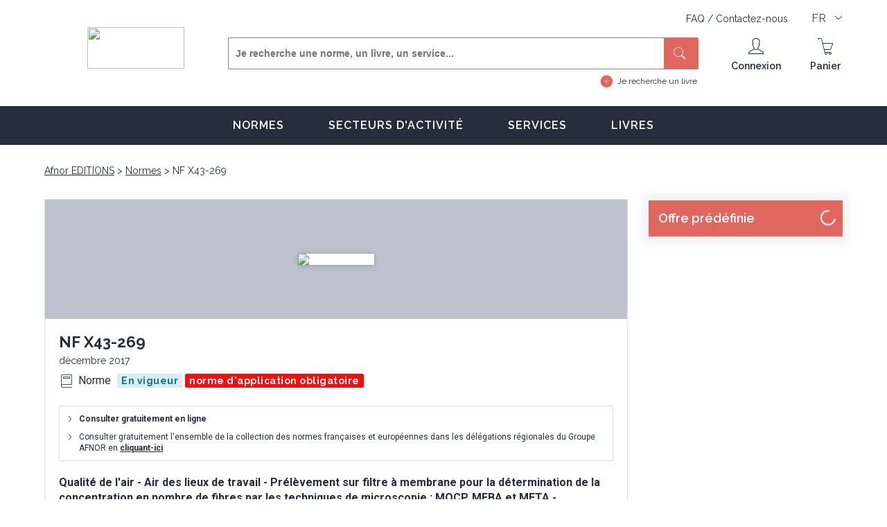

--- FILE ---
content_type: text/html; charset=utf-8
request_url: https://www.boutique.afnor.org/fr-fr/norme/nf-x43269/qualite-de-lair-air-des-lieux-de-travail-prelevement-sur-filtre-a-membrane-/fa187994/1696
body_size: 10698
content:

<!DOCTYPE html>
<html lang="fr">
<!-- Head -->
<head>
    <title>Norme NF X43-269</title>
    <!-- Metas -->
    <!-- on garde cette ligne ? -->
    <meta name="version" content="4.0.0.0" />
    <link rel="shortcut icon" type="image/x-icon" href="https://www.afnor.org/wp-content/uploads/2015/05/favicon.png">

        <meta property="og:title" content="NF X43-269" />
        <meta property="og:description" content="Qualit&#xE9; de l&#x27;air - Air des lieux de travail - Pr&#xE9;l&#xE8;vement sur filtre &#xE0; membrane pour la d&#xE9;termination de la concentration en nombre de fibres par..." />
        <meta property="og:site_name" content="Afnor EDITIONS" />
        <meta property="og:type" content="Website" />
        <meta property="og:url" content="https://www.boutique.afnor.org/fr-fr/norme/nf-x43269/qualite-de-lair-air-des-lieux-de-travail-prelevement-sur-filtre-a-membrane-/fa187994/1696" />
        <meta property="og:image" content="https://cdn.afnor.org/standardstore/img/collections/NF.png" />

    <meta name="format-detection" content="telephone=no">
    <meta content="width=device-width, initial-scale=1, shrink-to-fit=no" name="viewport"/>

<meta charset="utf-8"/>

<meta content="Le pr&#233;sent document concerne la d&#233;termination de la concentration en nombre de fibres en suspension dans l&#39;air des lieux de travail par les..." name="description"/>


    <!-- Links -->
    <link href="https://fonts.googleapis.com/css?family=Raleway:400,600,700&display=swap" rel="stylesheet">
    <link href="https://fonts.googleapis.com/css?family=Roboto:400,700&display=swap" rel="stylesheet">
    <link href="https://fonts.googleapis.com/icon?family=Material+Icons" rel="stylesheet">

    <link rel="stylesheet" media="all" type="text/css" href="/css/core.css?v=YuPKgi_1Xtw2tpGU1J5JqmTsbJGSlWW0VbbzJ32MKB0" />
    <link rel="stylesheet" media="all" type="text/css" href="/css/site.min.css?v=8-pqmkaD0BR15J3sT-HJvnNJ4maTOkl2ujuBHFg426g" />

    <link href="https://www.boutique.afnor.org/fr-fr/norme/nf-x43269/qualite-de-lair-air-des-lieux-de-travail-prelevement-sur-filtre-a-membrane-/fa187994/1696" rel="canonical"/>

<link href="https://www.boutique.afnor.org/fr-fr/norme/nf-x43269/qualite-de-lair-air-des-lieux-de-travail-prelevement-sur-filtre-a-membrane-/fa187994/1696" hreflang="fr" rel="alternate"/>

<link href="https://www.boutique.afnor.org/en-gb/standard/nf-x43269/air-quality-workplace-atmospheres-sampling-on-membrane-filters-for-the-dete/fa187994/1696" hreflang="en" rel="alternate"/>

<link href="/lib/afnorfabric/css?v=7.0.22" rel="stylesheet"/>

<link href="/Store/Product/StyleSheet?v=7.0.22" rel="stylesheet"/>


    <!-- Scripts -->
    <script type="text/javascript" src="/js/core.min.js?v=rfaqM7ccnqFmUmrvwQIgOKkbzi-kCQqOoqjuk_jTdeU"></script>
    <script type="text/javascript" src="/js/site.min.js?v=yvlMZAeUxDsTtA0Si4pFB3lbp1sGElJoC6ahjKNDEhw"></script>
    <script src="https://cdnjs.cloudflare.com/ajax/libs/jquery.form/4.3.0/jquery.form.min.js" integrity="sha384-qlmct0AOBiA2VPZkMY3+2WqkHtIQ9lSdAsAn5RUJD/3vA5MKDgSGcdmIv4ycVxyn" crossorigin="anonymous"></script>


   <script src="/lib/afnorfabric/bundle.js?v=7.0.22" type="text/javascript">
</script>
<script src="/Store/Product/JavaScript?v=7.0.22" type="text/javascript">
</script>


    <!-- FONCTION EN TEST -->
    <!-- Le fait d'avoir un event JS à NULL est considéré comme un un eval donc on remplace un event(null) 
    par  une fonction anonyme qui return null : event({return null}) -->


    <script>
window.dataLayer = [{"event":"page_vue","env_langue":"fr","env_appareil":"ordinateur","utilisateur_connecte":"non","env_type_page":"produit","produit_id":"1696","produit_type":"norme","produit_nom":"NF X43-269","produit_date_parution":"décembre 2017","produit_thematique":"","produit_code_ics":"13.040.30","produit_nombre_page":63}]
</script>


    <!-- Google Tag Manager -->
    <script>
        (function (w, d, s, l, i) {
            w[l] = w[l] || []; w[l].push({
                'gtm.start':
                    new Date().getTime(), event: 'gtm.js'
            }); var f = d.getElementsByTagName(s)[0],
                j = d.createElement(s), dl = l != 'dataLayer' ? '&l=' + l : ''; j.async = true; j.src =
                    'https://www.googletagmanager.com/gtm.js?id=' + i + dl; f.parentNode.insertBefore(j, f);
        })(window, document, 'script', 'dataLayer', 'GTM-MH7DPJ');</script>
    <!-- End Google Tag Manager -->

    <!-- Structured Datas -->
    <script type="application/ld+json">
[{"@context":"https://schema.org","@type":"BreadcrumbList","itemListElement":[{"@type":"ListItem","Item":{"@context":"https://schema.org","@id":"/","@type":"Thing","name":"Afnor EDITIONS"},"Position":0,"@context":"https://schema.org"},{"@type":"ListItem","Item":{"@context":"https://schema.org","@id":"/fr-fr/normes","@type":"Thing","name":"Normes"},"Position":1,"@context":"https://schema.org"},{"@type":"ListItem","Item":{"@context":"https://schema.org","@type":"Thing","name":"NF X43-269"},"Position":2,"@context":"https://schema.org"}]},{"@context":"https://schema.org","@type":"Product","description":"Le présent document concerne la détermination de la concentration en nombre de fibres en suspension dans l\u0027air des lieux de travail par les...","image":"https://cdn.afnor.org/standardstore/img/collections/NF.png","name":"NF X43-269","offers":{"Type":7,"@context":"https://schema.org","@type":"Demand"},"url":"/fr-fr/norme/nf-x43269/qualite-de-lair-air-des-lieux-de-travail-prelevement-sur-filtre-a-membrane-/fa187994/1696"}]
</script>

</head>

<body>
    <!-- Header -->
    <!-- Google Tag Manager (noscript) -->
<noscript>
    <iframe title="Google Tag Manager" src="https://www.googletagmanager.com/ns.html?id=GTM-MH7DPJ" height="0" width="0" style="display:none;visibility:hidden;"></iframe>
</noscript>
<!-- End Google Tag Manager (noscript) -->
<header>
    <div class="wrapper">
        <div class="top-header">
            <div class="links">
                    <span class="link" onclick="window.location.href=&#x27;/fr-fr/faq&#x27;;">FAQ </span>
                    <span>/</span>
                    <span class="link" onclick="window.location.href=&#x27;/fr-fr/contact&#x27;;">Contactez-nous </span>
            </div>
            <div class="lang">
                <span class="dropdown large">
                    <button>FR</button>
                    <label>
                        <input type="checkbox" class="nostyle">
                        <ul>
                                <li class=active><span onclick="window.location.href=&#x27;/Store/LandingPage/SaveFavouriteCulture?redirectionUrl=/fr-fr/norme/nf-x43269/qualite-de-lair-air-des-lieux-de-travail-prelevement-sur-filtre-a-membrane-/fa187994/1696&amp;localization=fr-FR&#x27;;">FR</span></li>
                                <li ><span onclick="window.location.href=&#x27;/Store/LandingPage/SaveFavouriteCulture?redirectionUrl=/en-gb/standard/nf-x43269/air-quality-workplace-atmospheres-sampling-on-membrane-filters-for-the-dete/fa187994/1696&amp;localization=en-GB&#x27;;">EN</span></li>
                        </ul>
                    </label>
                </span>
            </div>

        </div>
        <div class="content-header nofav">
            <span class="btn-menu-resp"></span>
            <div class="logo"><a href="/" alt=""><div data-ajax="true" data-ajax-type="Img" data-ajax-url="https://cdn.afnor.org/standardstore/img/logo.webp" id="AjaxImage9f0a3daffb6d4bbcbca80a14fcad58ca">
<script type="text/javascript">
$(document).ready(function () {$('#AjaxImage9f0a3daffb6d4bbcbca80a14fcad58ca').each(function (index) {var img = $('<img />');img.attr('class', $(this).attr('class'));img.attr('src', $(this).attr('data-ajax-url'));img.attr('style', $(this).attr('style'));img.attr('title', $(this).attr('title'));$(this).replaceWith($(img).prop('outerHTML'));});});</script>
</div>
</a></div>
            <div class="middle">
                <div id="search-bloc" class="search">
                    <form method="get" id="formSearch" action="/fr-fr/resultats">
                        <div class="search-field">
                            <input autocomplete="off" class="search-field-top search-book-field-top" id="Keywords" name="Keywords" onclick="AjaxView('/Store/Product/OpenAutoSuggestion?Culture=fr-FR','#res-searches');" onkeyup="Debounce(() => {$.ajax({url: `/Store/Product/OpenAutoCompletion?Culture=fr-FR&Keywords=${$(this).val()}`,type: 'GET',dataType: 'html', success: function(data, statut) { if (statut == 'success')  {  $('#res-searches').replaceWith(data);}}});}, 500)" placeholder="Je recherche une norme, un livre, un service..." type="text"/>

                            <input type="hidden" name="StandardStateIds" value="1" />
                            <button type="submit" class="btn btn-primary"><i aria-hidden="true" class="icon icon-loupe"></i></button>
                        </div>
                    </form>

                    <a href="#" class="lico circle-plus recherche-avancee" onclick="setAutoCompleteTextBoxPlaceholder()">Je recherche un livre</a>

                    <div id="res-searches">
                    </div>
                </div>
            </div>
            <div class="fin">
                    <span id="btn-mobile-user" class="head-ico ico-connexion" onclick="window.location.href=&#x27;/Store/StoreAuthentication/Index?Culture=fr-FR&amp;SuccessReturnUrl=/fr-fr/norme/nf-x43269/qualite-de-lair-air-des-lieux-de-travail-prelevement-sur-filtre-a-membrane-/fa187994/1696&#x27;;">
                        <span class="ico"></span>
                        <span class="figure hide"></span>
                        <span class="title">Connexion</span>
                    </span>
                <div class="head-ico panier" id="AjaxPanela1a25c124c3246019d6f4c0b22f15467" disabled="False" data-ajax="true" data-ajax-url="/Store/Cart/Overview?Culture=fr-FR" data-ajax-type="Div">
                    <span class="ico"></span>
                    <span class="title">Panier</span>
                <script type="text/javascript">
$(document).ready(function () {$('#AjaxPanela1a25c124c3246019d6f4c0b22f15467').each(function (index) {var _this = $(this);var url = _this.attr('data-ajax-url');$.ajax({method: 'GET',url: url}).done(function(data) {_this.replaceWith(data);});});});</script>
</div>
            </div>
        </div>
    </div>
</header>

<!-- MainMenu -->

<nav id="nav" role="navigation">
    <ul>
                <li class="children">
                    <a aria-haspopup="true" href="/fr-fr/normes" target="_self">Normes</a>
                    <ul>
                            <li><a href="/fr-fr/normes/normes-phares" target="_self">Normes phares</a></li>
                            <li><a href="/fr-fr/normes/collections" target="_self">Collections</a></li>
                            <li><a href="/fr-fr/normes/ics" target="_self">ICS</a></li>
                    </ul>
                </li>
                <li class="children">
                    <a aria-haspopup="true" href="/fr-fr/secteur-activite" target="_self">Secteurs d&#x27;activit&#xE9;</a>
                    <ul>
                            <li><a href="/fr-fr/secteur-activite/industrie" target="_self">Industrie</a></li>
                            <li><a href="/fr-fr/sante_et_medico-social" target="_self">Sant&#xE9; et m&#xE9;dico-social</a></li>
                            <li><a href="/fr-fr/l-enseignement_secondaire" target="_self">L&#x27;enseignement secondaire</a></li>
                            <li><a href="/fr-fr/secteur_industrie" target="_self">Industrie</a></li>
                            <li><a href="/fr-fr/ferroviaire" target="_self">Ferroviaire</a></li>
                            <li><a href="/fr-fr/secteur_construction" target="_self">Construction</a></li>
                    </ul>
                </li>
                <li class="children">
                    <a aria-haspopup="true" href="/fr-fr/services" target="_self">Services</a>
                    <ul>
                            <li><a href="/fr-fr/services/exigences-redlines" target="_self">Exigences / Redlines</a></li>
                            <li><a href="/fr-fr/services/service-cobaz" target="_self">Abonnement Cobaz</a></li>
                            <li><a href="/fr-fr/services/parcours-interactif" target="_self">Parcours interactif</a></li>
                            <li><a href="/fr-fr/services/enjeux" target="_self">Enjeux</a></li>
                            <li><a href="/fr-fr/services/pack-tpe" target="_self">Pack TPE</a></li>
                            <li><a href="https://bao.afnor.org/" target="_self">Service Bao</a></li>
                            <li><a href="/fr-fr/services/Okpilot" target="_self">Okpilot</a></li>
                    </ul>
                </li>
                <li class="children">
                    <a aria-haspopup="true" href="/fr-fr/livres" target="_self">Livres</a>
                    <ul>
                    </ul>
                </li>

    </ul>
</nav>







<script>
    $(document).mouseup(function (e) {
        var container = $("#res-searches");
        if (!container.is(e.target) && container.has(e.target).length === 0) {
            container.hide();
        }
    });

    function setIcsOnSearchInput(icsCode, icsLabel) {
        $("#ics-keywords").val(icsLabel);
        $("#selectedIcsCode").val(icsCode);
        $("#selectedIcsLabel").val(icsLabel);
        $("#ics-res-searches").hide();
    }

    function disableAutoComplete() {
        $("#ics-keywords").attr("disabled", "disabled");
    } 
    
    function setAutoCompleteTextBoxPlaceholder() {
        $("#Keywords").attr("placeholder", "Je recherche un livre");
        $("#formSearch").attr("action", "/fr-fr/suggestions/livres");
    }
</script>

        <div class="container">
            <main role="main" class="pb-3">
                
<div id="AreasStoreProductsDetailsView">
    <div class="header-resp-cart resp-product">
        <div class="wrapper">
            <div class="header-resp-cart-content">
                <div class="left">
                    <div class="title max1line">NF X43-269</div>
                </div>
            </div>
        </div><!-- wrapper -->
    </div><!-- header-resp-cart -->
    <div class="main">
        <div class="wrapper">
            <!-- recherche -->
            <div class="breadcrumbs">
                <ul>
<li>
<a href="/" target="_self">
Afnor EDITIONS</a>
</li>
<li>
<a href="/fr-fr/normes" target="_self">
Normes</a>
</li>
<li>
NF X43-269</li>
</ul>

            </div>

            <div class="side-content">

                <aside class="right product-conf" id="configuration-product">
                    <div id="AjaxPanelaac5471f94d146448242080d1ff4d7f5" disabled="False" data-ajax="true" data-ajax-url="/Store/Offer/Details?ProductID=1696&amp;Culture=fr-FR" data-ajax-type="Div">
                        <div class="block-aside">
                            <div class="step step1">
                                <div class="s-title red" style="position:relative;">Offre prédéfinie <div style="text-align: right; position: absolute; right: 0px; display: inline-block; vertical-align: middle; padding-right: 10px;"><div data-loader="circle" style="width:1em;height:1em;"></div></div></div>
                            </div>
                        </div>
                    <script type="text/javascript">
$(document).ready(function () {$('#AjaxPanelaac5471f94d146448242080d1ff4d7f5').each(function (index) {var _this = $(this);var url = _this.attr('data-ajax-url');$.ajax({method: 'GET',url: url}).done(function(data) {_this.replaceWith(data);});});});</script>
</div>
                </aside>

                <div class="primary">
                    <!-- _Overview -->
                    
<div id="product-pres">
    <!-- product -->
    <div class="product product-primary">

        <div class="prod-image">
            <div class="cover total">
                <div alt="NF X43-269" data-ajax="true" data-ajax-type="Img" data-ajax-url="https://cdn.afnor.org/standardstore/img/collections/NF.png" id="AjaxImagec98400ae9e0e490fa12fd7fd0c950559">
<script type="text/javascript">
$(document).ready(function () {$('#AjaxImagec98400ae9e0e490fa12fd7fd0c950559').each(function (index) {var img = $('<img />');img.attr('class', $(this).attr('class'));img.attr('src', $(this).attr('data-ajax-url'));img.attr('style', $(this).attr('style'));img.attr('title', $(this).attr('title'));$(this).replaceWith($(img).prop('outerHTML'));});});</script>
</div>

            </div>
        </div>
        <div class="prod-content">
            <div class="prod-title">
                <h1 class="title">NF X43-269</h1>
                    <div class="date">d&#xE9;cembre 2017</div>
            </div>
                <div class="prod-type">
                    <i aria-hidden="true" class="icon icon-doc"></i>
                    <span class="type">Norme</span>
                        <span class="slib current">En vigueur</span>
                        <span class="slib red">norme d'application obligatoire</span>
                </div>
                    <div class="prod-links">
                        <ul class="links-fl margin-b0">
                            <li><strong><span class="link" onclick="window.dataLayer.push({&#x27;event&#x27;:&#x27;ga_event&#x27;,&#x27;category&#x27;:&#x27;lien&#x27;,&#x27;action&#x27;:&#x27;consulter_gratuitement_en_ligne&#x27;,&#x27;label&#x27;:&#x27;/Store/Product/FreeConsultModal?ProductID=1696&amp;Culture=fr-FR&#x27;});AjaxModal(&#x27;/Store/Product/FreeConsultModal?ProductID=1696&amp;Culture=fr-FR&#x27;,null, &#x27;&#x27;);">Consulter gratuitement en ligne</span></strong></li>
                            <li>Consulter gratuitement l'ensemble de la collection des normes françaises et européennes dans les délégations régionales du Groupe AFNOR en <a target="_blank" href="https://www.afnor.org/le-groupe/nous-trouver/"><strong>cliquant-ici</strong></a></li>
                        </ul>
                    </div>
                <h2 class="prod-intro prod-complete-title" title="Qualit&#xE9; de l&#x27;air - Air des lieux de travail - Pr&#xE9;l&#xE8;vement sur filtre &#xE0; membrane pour la d&#xE9;termination de la concentration en nombre de fibres par les techniques de microscopie : MOCP, MEBA et META - Comptage par MOCP">Qualit&#xE9; de l&#x27;air - Air des lieux de travail - Pr&#xE9;l&#xE8;vement sur filtre &#xE0; membrane pour la d&#xE9;termination de la concentration en nombre de fibres par les techniques de microscopie : MOCP, MEBA et META - Comptage par MOCP</h2>
            <div class="prod-cont">
                    <p>Le présent document concerne la détermination de la concentration en nombre de fibres en suspension dans l'air des lieux de travail par les techniques de microscopie. La méthode décrite peut être utilisée pour l'évaluation de l'exposition professionnelle aux fibres minérales concernées.</p>
            </div>
                <div class="prod-more">
                    <a href="#AreasStoreProductsSummaryView">Voir plus <i aria-hidden="true" class="icon icon-fl-droite"></i></a>
                </div>

        </div>
    </div>
    <!-- product -->
    <!-- fin product -->
    <div class="btns-product-primary">

            <span class="btn reverse inline font2 ico-big  margin-b10 full-mobile center" onclick="window.dataLayer.push({&#x27;event&#x27;:&#x27;ga_event&#x27;,&#x27;category&#x27;:&#x27;bouton&#x27;,&#x27;action&#x27;:&#x27;visualiser_l_extrait&#x27;,&#x27;label&#x27;:&#x27;/Store/Product/ViewExtractModal?ProductID=1696&amp;Culture=fr-FR&#x27;});AjaxModal(&#x27;/Store/Product/ViewExtractModal?ProductID=1696&amp;Culture=fr-FR&#x27;,null, &#x27;&#x27;);"><i aria-hidden="true" class="icon icon-oeil"></i> Visualiser l'extrait</span>


            <a href="#AreasStoreProductsRichContentView_UPSELL" class="btn reverse inline font2 ico-big margin-b10 full-mobile center prod-overview-upselling-anchor">
                <i aria-hidden="true" class="material-icons">
                    thumb_up
                </i>
                Nouveau : service UPSELL 
            </a>
    </div>
</div>



                    <!-- Default _RichContent -->

                    
                    <!-- _Navigation -->
                    
<div class="conteneur-product-nav" id="AreasStoreProductsNavigationView">
    <nav id="product">
        <div class="wrapper">
            <div class="product-menu slider-product-menu">
                <ul class="slider-normes-container no-border">
                    <div class="slider-normes slider-product-menu-7">
                            <li>
                                <a href="#AreasStoreProductsMainInformationsView" onclick="window.dataLayer.push({'event':'ga_event','category':'onglet','action':'Informations générales'})" target="_self">
Informations générales</a>

                            </li>
                            <li>
                                <a href="#AreasStoreProductsSummaryView" onclick="window.dataLayer.push({'event':'ga_event','category':'onglet','action':'Résumé'})" target="_self">
Résumé</a>

                            </li>
                            <li>
                                <a href="#AreasStoreProductsReplacedProductsView" onclick="window.dataLayer.push({'event':'ga_event','category':'onglet','action':'Normes Remplacées'})" target="_self">
Normes Remplacées</a>

                            </li>
                            <li>
                                <a href="#AreasStoreProductsRichContentView_UPSELL" onclick="window.dataLayer.push({'event':'ga_event','category':'onglet','action':'Service UPSELL'})" target="_self">
Service UPSELL</a>

                            </li>
                            <li>
                                <a href="#AreasStoreProductsRequirementView" onclick="window.dataLayer.push({'event':'ga_event','category':'onglet','action':'Exigences'})" target="_self">
Exigences</a>

                            </li>
                            <li>
                                <a href="#AreasStoreProductsRichContentView_Cobaz" onclick="window.dataLayer.push({'event':'ga_event','category':'onglet','action':'COBAZ'})" target="_self">
COBAZ</a>

                            </li>
                    </div>
                </ul>
            </div>
        </div>
    </nav>
</div>



                    <!-- _MainInformations -->
                    
<div class="section" id="AreasStoreProductsMainInformationsView">
    <div class="subtitle2 margin-b15">Informations générales</div>
    <div class="tab-infos block-text-seemore">
        <div class="content">
                <div class="ti-line">
                    <h3 class="ti-title">Collections</h3>
                    <div class="ti-desc">
                            <div class="d-block">Normes nationales et documents normatifs nationaux</div>
                    </div>
                </div>


                <div class="ti-line">
                    <h3 class="ti-title">Date de publication</h3>
                    <div class="ti-desc">d&#xE9;cembre 2017</div>
                </div>


                <div class="ti-line">
                    <h3 class="ti-title">Nombre de pages</h3>
                    <div class="ti-desc">63 p.</div>
                </div>


                <div class="ti-line">
                    <h3 class="ti-title">Référence</h3>
                    <div class="ti-desc">NF X43-269</div>
                </div>
                <div class="ti-line">
                    <h3 class="ti-title">Codes ICS</h3>
                    <div class="ti-desc">
                            <div class="d-block"><strong>13.040.30</strong>&nbsp; &nbsp;Air des lieux de travail</div>
                    </div>
                </div>
                <div class="ti-line">
                    <h3 class="ti-title">Indice de classement</h3>
                    <div class="ti-desc">X43-269</div>
                </div>

                <div class="ti-line">
                    <h3 class="ti-title">Numéro de tirage</h3>
                    <div class="ti-desc">1</div>
                </div>



        </div>

        <div hidden>
            <div class="btnvoirpluscontainer btn_see_more">
                <div class="btn medium dark full fin font2 btnvoirplus">Voir plus</div>
            </div>

            <div class="btn medium dark full fin font2 btn_see_less">Voir moins</div>
        </div>

    </div>
</div>


                        <!-- _Summary -->

<div class="section" id="AreasStoreProductsSummaryView">
    <div class="subtitle2 margin-b15">Résumé</div>
    <div class="block-text-seemore">
        <div class="content">
            Qualité de l'air - Air des lieux de travail - Prélèvement sur filtre à membrane pour la détermination de la concentration en nombre de fibres par les techniques de microscopie : MOCP, MEBA et META - Comptage par MOCP<br /><br />Le présent document concerne la détermination de la concentration en nombre de fibres en suspension dans l'air des lieux de travail par les techniques de microscopie. La méthode décrite peut être utilisée pour l'évaluation de l'exposition professionnelle aux fibres minérales concernées.
        </div>

        <div hidden>
            <div class="btnvoirpluscontainer btn_see_more">
                <div class="btn medium dark full fin font2 btnvoirplus">Voir plus</div>
            </div>

            <div class="btn medium dark full fin font2 btn_see_less">Voir moins</div>
        </div>
    </div>
</div>





                        <!-- ReplacedProducts -->

<div class="section" id="AreasStoreProductsReplacedProductsView">
    <div class="subtitle2 margin-b15">
        Normes remplacées
        <span class="roboto">(2)</span>
    </div>
    <div class="normes-more" data-maxnormes="3">
        <div class="normes-more-content">

<div class="product" id="AreasStoreProductsProductContentView">
    <div class="prod-image">
        <div class="cover total">
            <div alt="XP X43-269" data-ajax="true" data-ajax-type="Img" data-ajax-url="https://cdn.afnor.org/standardstore/img/collections/NF.png" id="AjaxImage92959c01523d45038501de9d55d740fe">
<script type="text/javascript">
$(document).ready(function () {$('#AjaxImage92959c01523d45038501de9d55d740fe').each(function (index) {var img = $('<img />');img.attr('class', $(this).attr('class'));img.attr('src', $(this).attr('data-ajax-url'));img.attr('style', $(this).attr('style'));img.attr('title', $(this).attr('title'));$(this).replaceWith($(img).prop('outerHTML'));});});</script>
</div>

        </div>
    </div>
    <div class="prod-content">
        <div class="prod-title">
            <a class="title linesmax" href="/fr-fr/norme/xp-x43269/qualite-de-lair-air-des-lieux-de-travail-determination-de-la-concentration-/fa122155/19632" target="_blank">XP X43-269</a>
            <div class="date">mars 2002</div>
        </div>
        <div class="prod-type">
            <i aria-hidden="true" class="icon icon-doc"></i>
            <span class="type">Norme</span>
                <span class="slib cancelled">Annul&#xE9;e</span>

        </div>
        <div class="prod-intro">Qualit&#xE9; de l&#x27;air - Air des lieux de travail - D&#xE9;termination de la concentration en nombre de fibres par microscopie optique en contraste de phase - M&#xE9;thode du filtre &#xE0; membrane</div>
        <div class="prod-cont">
            <p>Cette m&#xE9;thode s&#x27;applique &#xE0; l&#x27;&#xE9;chantillonnage r&#xE9;gulier et &#xE0; l&#x27;&#xE9;valuation d&#x27;&#xE9;chantillons tels qu&#x27;ils sont requis pour d&#xE9;terminer l&#x27;exposition des individus aux fibres et contr&#xF4;ler la pr&#xE9;sence de celles-ci sur les lieux de travail. Son utilisation doit se limiter &#xE0; l&#x27;air des lieux de travail o&#xF9; les fibres inorganiques pr&#xE9;dominent.</p>
        </div>
    </div>
</div>

<div class="product" id="AreasStoreProductsProductContentView">
    <div class="prod-image">
        <div class="cover total">
            <div alt="XP X43-269" data-ajax="true" data-ajax-type="Img" data-ajax-url="https://cdn.afnor.org/standardstore/img/collections/NF.png" id="AjaxImage107f61992a594563ab8b36cfadc18cf8">
<script type="text/javascript">
$(document).ready(function () {$('#AjaxImage107f61992a594563ab8b36cfadc18cf8').each(function (index) {var img = $('<img />');img.attr('class', $(this).attr('class'));img.attr('src', $(this).attr('data-ajax-url'));img.attr('style', $(this).attr('style'));img.attr('title', $(this).attr('title'));$(this).replaceWith($(img).prop('outerHTML'));});});</script>
</div>

        </div>
    </div>
    <div class="prod-content">
        <div class="prod-title">
            <a class="title linesmax" href="/fr-fr/norme/xp-x43269/qualite-de-lair-air-des-lieux-de-travail-prelevement-sur-filtre-a-membrane-/fa168415/39264" target="_blank">XP X43-269</a>
            <div class="date">avril 2012</div>
        </div>
        <div class="prod-type">
            <i aria-hidden="true" class="icon icon-doc"></i>
            <span class="type">Norme</span>
                <span class="slib cancelled">Annul&#xE9;e</span>

        </div>
        <div class="prod-intro">Qualit&#xE9; de l&#x27;air - Air des lieux de travail - Pr&#xE9;l&#xE8;vement sur filtre &#xE0; membrane pour la d&#xE9;termination de la concentration en nombre de fibres par les techniques de microscopie : MOCP, MEBA et META - Comptage par MOCP</div>
        <div class="prod-cont">
            <p>Le pr&#xE9;sent document concerne la d&#xE9;termination de la concentration en nombre de fibres en suspension dans l&#x27;air des lieux de travail par les techniques de microscopie.&#xA;La m&#xE9;thode d&#xE9;crite peut &#xEA;tre utilis&#xE9;e pour la v&#xE9;rification du respect des valeurs limites d&#x27;exposition professionnelle (VLEP) d&#xE9;finies par le Minist&#xE8;re du travail pour les substances concern&#xE9;es.</p>
        </div>
    </div>
</div>
        </div>
    </div><!-- normes-more -->
</div>




                        <!--Requirement-->

<div class="section" id="AreasStoreProductsRequirementView">
    <div class="subtitle2 margin-b15">ZOOM SUR... le service Exigences</div>
    <div class="block-text-seemore">
        <div class="content" style="height:auto">
            Pour respecter une norme, vous avez besoin de comprendre rapidement ses enjeux afin de déterminer son impact sur votre activité.<br><br>Le service Exigences vous aide à repérer rapidement au sein du texte normatif :<br>- les clauses impératives à satisfaire,<br>- les clauses non indispensables mais utiles à connaitre, telles que les permissions et les recommandations.<br><br>L’identification de ces types de clauses repose sur le document « Directives ISO/IEC, Partie 2 - Principes et règles de structure et de rédaction des documents ISO » ainsi que sur une liste de formes verbales constamment enrichie.<br><br><strong>Avec Exigences, accédez rapidement à l’essentiel du texte normatif !</strong><br><br><img src="https://cdn.afnor.org/standardstore/img/options/description-exigences.jpg" title="Avec Exigences, accédez rapidement à l'essentiel du texte normatif !" alt="Avec Exigences, accédez rapidement à l'essentiel du texte normatif !"/><br />
        </div>
    </div>
</div>


                   
                    <!-- _RichContent with menu -->

<div class="section" id="AreasStoreProductsRichContentView_UPSELL">
        <div class="subtitle2 margin-b15">Nouveau : service UPSELL</div>
    <div class="block-text-seemore">
        <div class="content" style="max-width: 810px; height: auto;">
- Le service UPSELL vous permet de faire évoluer l'une de vos normes en toute simplicité.<br>- D'un simple clic ajoutez une nouvelle langue, le service Exigences ou Redline+ et ajouter un ou plusieurs utilisateur(s) supplémentaire(s).<br>- Que vous soyez en cours d'acquisition d'une norme ou qu'elle soit déjà disponible dans votre espace personnel, le service UPSELL est disponible à chaque étape pour vous aider à sa compréhension et dans la mise en place au sein de votre structure.        </div>
    </div>
</div>

<div class="section" id="AreasStoreProductsRichContentView_Cobaz">
        <div class="subtitle2 margin-b15">Besoin d’identifier, de veiller et de décrypter les normes ?</div>
    <div class="block-text-seemore">
        <div class="content" style="max-width: 810px; height: auto;">
<p>
COBAZ est la solution simple et efficace pour répondre aux besoins normatifs liés à votre activité, en France comme à l’étranger.
</p>
<p>
Disponible sur abonnement, CObaz est LA solution modulaire à composer selon vos besoins d’aujourd’hui et de demain. Découvrez vite CObaz !
</p>
<p>
Demandez votre démo live gratuite, sans engagement
</p>
<a class="btn medium dark full font2" href="/fr-fr/services/service-cobaz">Je découvre COBAZ</a>        </div>
    </div>
</div>
                </div>
            </div>

            <!-- fin recherche -->
        </div><!-- wrapper -->
    </div>
</div>

<script>


    $(function () {

        /*********************/
        // placement sidebar
        function sidebarPositionproduct() {

            if ($(window).width() > 1200) {
                if (!$(".primary #product-pres").length) {

                    presentation = "";
                    presentation = $("#product-pres").html();
                    $("#product-pres").remove();
                    $(".primary").prepend("<div id='product-pres'>" + presentation + "</div>");
                    //console.log("MOVE big");

                } else {

                }

            }
            else {
                if ($(".primary #product-pres").length) {
                    //console.log("MOVE small");
                    presentation = "";
                    presentation = $("#product-pres").html();
                    $("#product-pres").remove();
                    $("aside").before("<div id='product-pres'>" + presentation + "</div>");
                } else {

                }

            }



        }
        sidebarPositionproduct();
        $(window).resize(function () {
            sidebarPositionproduct();
        });





        /*************************/
        /***** STICK SIDEBAR ***/

        if ($(window).width() > 1200) {
            $(".block-aside").stick_in_parent({
                offset_top: 93
            });
        }

        $(window).resize(function () {
            if ($(window).width() > 1200) {
                if (!$(".block-aside.is_stuck").length) {
                    $(".block-aside").stick_in_parent({
                        offset_top: 150
                    });
                }
            } else {
                $(".block-aside").trigger("sticky_kit:detach");
            }


        });

        /*********************/
        /*********************/


        /*************************/
        /***** NAV #product SCROLL ********/
        if ($('.product-menu').length) {

            let viewport = document.querySelector('.product-menu');
            let content = viewport.querySelector('.product-menu ul');

            let sb = new ScrollBooster({
                viewport: viewport,
                content: content,
                mode: 'x',
                onUpdate: function (data) {
                    // your scroll logic goes here
                    content.style.transform = 'translateX(${' + (-data.position.x) + '}px)';
                    //content.style.transform = 'translateX(${-data.position.x}px)';
                    //content.css('transform','translateX('+(-data.position.x)+'px));
                    $('.product-menu ul').css('transform', 'translateX(' + (-data.position.x) + 'px)');
                }
            })
        }
        /*********************/
        /*********************/


        /*************************/
        /***** NAV #product SCROLL ********/
        /***** SCROLL SPY ********/
        offsettitle = 140;
        if ($(window).width() <= 1200) {
            /*$(".block-aside").stick_in_parent({
                offset_top:150
            });*/
            offsettitle = 160;
        }

        // hide selectors
        var lastId,
            topMenu = $(".product-menu"),
            topMenuHeight = topMenu.outerHeight() + offsettitle,
            // All list items
            menuItems = topMenu.find("a"),
            // Anchors corresponding to menu items
            scrollItems = menuItems.map(function () {
                var item = $($(this).attr("href"));
                if (item.length) { return item; }
            });

        // Bind click handler to menu items
        // so we can get a fancy scroll animation
        menuItems.click(function (e) {
            var href = $(this).attr("href"),
                offsetTop = href === "#" ? 0 : $(href).offset().top - topMenuHeight + 1;
            $('html, body').stop().animate({
                scrollTop: offsetTop
            }, 300);
            e.preventDefault();
        });

        // Bind to scroll
        $(window).scroll(function () {
            // Get container scroll position
            var fromTop = $(this).scrollTop() + topMenuHeight;

            // Get id of current scroll item
            var cur = scrollItems.map(function () {
                if ($(this).offset().top < fromTop)
                    return this;
            });
            // Get the id of the current element
            cur = cur[cur.length - 1];
            var id = cur && cur.length ? cur[0].id : "";

            if (lastId !== id) {
                lastId = id;
                // Set/remove active class
                menuItems
                    .parent().removeClass("active")
                    .end().filter("[href='#" + id + "']").parent().addClass("active");
            }
        });

        /*************************/
        /*************************/

        /******************************/
        // Tooltip
        /******************************/
        $('.tooltip-fav').tooltipster({
            theme: 'tooltipster-borderless',
            delay: 0
        });

        /******************************/
        // Tooltip
        /******************************/
        $(".prod-more a").click(function () {
            $('html, body').animate({
                scrollTop: parseInt($("#resume").offset().top - $("header").height())
            }, 400);
        });

        /*********************/
        /***** en savoir plus sur les boutons (page elearning details) ********/
        /*********************/

        $(".btn.cover-links").click(function () {
            $(this).toggleClass("active");

        });

    });



</script>

            </main>
        </div>
    

    <!-- Footer -->
    


<footer>
    <div class="content-footer">
        <div class="wrapper">
            <div class="foot foot1">
                <div class="title-foot">AFNOR EDITIONS</div>
                <ul>
                    <li><a href="https://www.afnor.org/le-groupe/qui-sommes-nous/">Qui sommes-nous ?</a></li>
                    <li><a href="/fr-fr/faq">Foire aux questions</a></li>
                    <li><a href="/fr-fr/mentions-legales">Mentions légales</a></li>
                    <li><a href="#" onclick="javascript:Didomi.preferences.show()">Gérer mes consentements cookies</a></li>
                    <li><a href="https://afnorpass.afnor.org/charte?code=GROUPE_AFNOR">Charte AFNOR sur les données personnelles</a></li>
                    <li><a href="https://cdn.afnor.org/standardstore/documents/CGV.fr-FR.pdf">Conditions générales de vente</a></li>
                    <li><a target="_blank" href="/fr-fr/engagements-des-services-afnor-editions">Nos engagements de services</a></li>
                </ul>
            </div>
            <div class="foot foot2">
                <div class="title-foot">NORMES ET SERVICES</div>
                <ul>
                    <li><a href="/fr-fr/normes/covid-19">COVID-19 : les normes qui vous seront utiles</a></li>
                    <li><a href="/fr-fr/normes/covid-19-respiratoire">COVID-19 - Les normes sur les appareils respiratoires</a></li>
                    <li><a href="/fr-fr/normes-application-obligatoire">Normes d’application obligatoire</a></li>
                    <li><a href="/fr-fr/afnor-spec">AFNOR SPEC - Les normes AFNOR</a></li>
                    <li><a href="/fr-fr/services/exigences-redlines">Service : Exigences/Redlines</a></li>
                </ul>
            </div>
            <div class="foot foot3">
                <div class="title-foot">SITES ASSOCIÉS</div>
                <ul>
                    <li><a href="https://www.afnor.org/le-groupe/qui-sommes-nous/">Groupe AFNOR</a></li>
                    <li><a href="https://certification.afnor.org">AFNOR Certification</a></li>
                    <li><a href="https://normalisation.afnor.org/">AFNOR Normalisation</a></li>
                    <li><a href="https://competences.afnor.org/">AFNOR Compétences</a></li>
                    <li><a target="_blank" href="/fr-fr/alertes-professionnelles">Dispositif d’alertes professionnelles</a></li>
                    <li><a target="_blank" href="/fr-fr/declarationaccessibilite">Accessibilité : non conforme</a></li>
                </ul>
            </div>
            <div class="foot foot4">
                <div class="title-foot">NOUS CONTACTER</div>
                <ul>
                    <li><a href="/fr-fr/contact">Contactez-nous</a></li>
                    <li class="tel">
                        <span class="big">01 41 62 76 44</span>
                        <span class="small">Du lundi au vendredi de 8h30 à 17h30</span>
                    </li>
                </ul>
            </div>
        </div>
    </div>
</footer>
<div class="layer-menu"></div>


    <div id="modal"></div>


</body>
</html>

